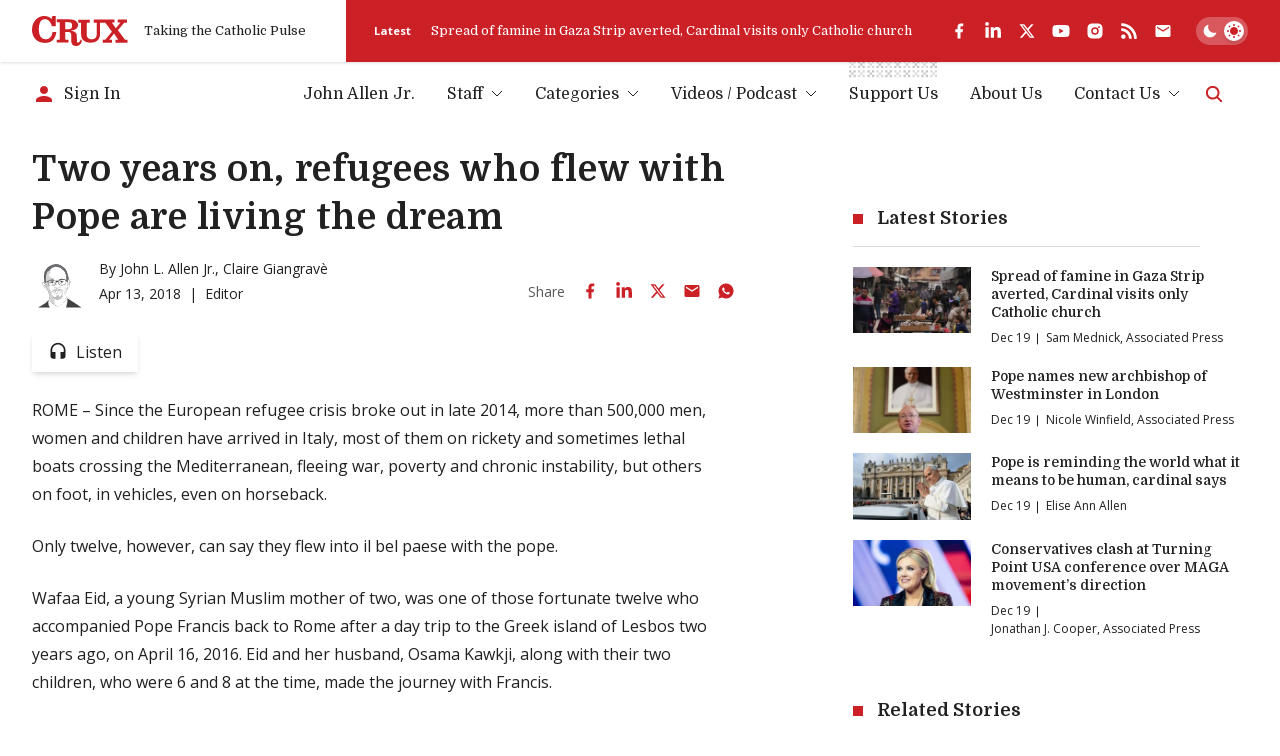

--- FILE ---
content_type: text/html; charset=utf-8
request_url: https://www.google.com/recaptcha/api2/aframe
body_size: 265
content:
<!DOCTYPE HTML><html><head><meta http-equiv="content-type" content="text/html; charset=UTF-8"></head><body><script nonce="kpbSngbaAL7V-K9tBa4T3w">/** Anti-fraud and anti-abuse applications only. See google.com/recaptcha */ try{var clients={'sodar':'https://pagead2.googlesyndication.com/pagead/sodar?'};window.addEventListener("message",function(a){try{if(a.source===window.parent){var b=JSON.parse(a.data);var c=clients[b['id']];if(c){var d=document.createElement('img');d.src=c+b['params']+'&rc='+(localStorage.getItem("rc::a")?sessionStorage.getItem("rc::b"):"");window.document.body.appendChild(d);sessionStorage.setItem("rc::e",parseInt(sessionStorage.getItem("rc::e")||0)+1);localStorage.setItem("rc::h",'1766196461498');}}}catch(b){}});window.parent.postMessage("_grecaptcha_ready", "*");}catch(b){}</script></body></html>

--- FILE ---
content_type: text/x-component
request_url: https://cruxnow.com/author/sam-mednick?_rsc=yb0yr
body_size: -376
content:
0:{"b":"0XNU1-H7YFVvV4ThYFzil","f":[["children","author",["author",{"children":[["author","sam-mednick","d"],{"children":["__PAGE__",{}]}]}],null,[null,null],false]],"S":false}


--- FILE ---
content_type: text/x-component
request_url: https://cruxnow.com/author/jonathon-cooper?_rsc=yb0yr
body_size: -683
content:
0:{"b":"0XNU1-H7YFVvV4ThYFzil","f":[["children","author",["author",{"children":[["author","jonathon-cooper","d"],{"children":["__PAGE__",{}]}]}],null,[null,null],false]],"S":false}


--- FILE ---
content_type: text/x-component
request_url: https://cruxnow.com/author/sejal-govindarao?_rsc=yb0yr
body_size: -679
content:
0:{"b":"0XNU1-H7YFVvV4ThYFzil","f":[["children","author",["author",{"children":[["author","sejal-govindarao","d"],{"children":["__PAGE__",{}]}]}],null,[null,null],false]],"S":false}


--- FILE ---
content_type: image/svg+xml
request_url: https://cruxnow.com/images/authors/john-allen-small.svg
body_size: 13892
content:
<svg xmlns="http://www.w3.org/2000/svg" fill="none" viewBox="0 0 50 50"><path fill="#fff" d="M0 49.457s7.15-3.83 8.693-5.236a8.672 8.672 0 001.593-1.457s2.558-2.17 2.846-2.694c.288-.526-.322-6.1-1.084-7.507-.763-1.406-1.508-3.83-1.508-3.83s-.661.729-1.22.576c-.56-.152-2.864-1.796-4.101-6.167 0 0-.847-2.39.44-2.542a3.559 3.559 0 012.17.39s-.56-.881-.882-3.694c-.322-2.813 5.457-13.844 5.457-13.844L21.808.995l8.473 5.32 3.541 7.32.186 4.101v.271s.83-.423 1.017-.406c.187.017 1.254.017 1.542 1.931 0 0-.254 2.78-.66 3.983-.407 1.202-.407 3.185-1.255 3.795 0 0-.491.56-.88.373-.39-.186-.577-.864-.577-.864s-.305 3.677-.424 4.117c-.118.44-1.033 2.254-1.067 2.694-.034.441-.186 3.068-.186 3.068s.983.542 1.423 2.236l9.506 6.1 6.914 4.44L0 49.457z"/><path fill="#58595B" d="M27.959 19.295c-.12 0-.305.034-.356-.017-.237-.288.136-.118.17-.203 0-.017.017-.068 0-.068a.39.39 0 00-.136-.085.63.63 0 01-.186-.017 2.505 2.505 0 01-.356-.017.06.06 0 01-.034-.016l-.254.05.017.017c-.017.017-.034.034-.051.034l-.102.034c-.73.271-1.322.712-1.66 1.44-.052.102-.238.204-.085.306.152.101.61-.289.373.22-.017.034.05.118.084.118.237-.017.255.136.22.288-.033.204-.186.102-.305.136-.05.017-.084.152-.033.186.22.187.423.39.66.576.187.153.712.102.763.085.068-.034.356-.339.305-.39-.12-.152-.034-.423.153-.372.22.027.442.022.66-.017v-.119c-.203-.034-.305-.339-.593-.203a2.07 2.07 0 01.695-.288c.125-.034.245-.085.356-.153-.051-.085.152-.254.17-.406.033-.187.118-.44-.102-.61a.263.263 0 01.355-.034c.088.024.181.03.272.017-.034-.05-.034-.102-.085-.136a1.854 1.854 0 00-.915-.356zm-2.44 1.17l.034-.068.017.017-.051.05v.001zm2.779-.424c-.017.017-.187.068-.12-.102a.325.325 0 01.137-.136c.003.08-.002.16-.017.238zm2.694 9.828c-.05.27-.085.56-.135.83-.017.017-.017.05-.034.068l-.034-.017c0-.119-.034-.254.017-.34.186-.32-.068-1.389-.39-1.609a3.892 3.892 0 01-.474-.457v-.068c.05 0 .135-.034.152 0 .44.457 1 .83.898 1.593z" opacity=".33"/><path fill="#414042" d="M0 49.457s7.862-4.253 9.506-5.93a34.87 34.87 0 012.864-2.644s-1.05 2.61-.78 4.389c0 0 .898 3.456 1.847 4.134L0 49.456v.001zm33.382-9.421s.321 1.948.016 3.32l-1.355 6.101 15.454.068 1.864-.085S34.33 39.206 32.958 38.951l.424 1.085z"/><path fill="#58595B" d="M23.062 48.56s-3.575-1.61-3.982-2.729c-.406-1.119-.237-5.05-.237-5.05s-.407-1.847-1.017-2.745c-.61-.898-3.202-5.236-3.812-5.947-.61-.712-1.525-.882-1.034-3.237.492-2.355-.678-5.253-.678-6.676 0-1.424.17-3.948 1.254-4.22 1.085-.27 4.508.22 4.474.17-.034-.05.694-2-1.864-2.288-2.56-.288-4.203-2.338-3.864-3.677.34-1.338 1.949-1.203 1.932-1.898-.017-.694-1.34-5.66.83-6.37 0 0-5.591 1.524-5.54 2.592.05 1.067-1.932 10.472-1.983 12.302-.051 1.83-.288 1.948-.288 1.948s-1.847.44-1.847.627v.187s.186-.34.83-.017c.644.322 1.88 1.83 1.88 1.83s-.78.864-.728 1.22c.05.356.322 1.338.66 1.423 0 0-.134-1.71.543-1.694.678.017.915 4.168.915 4.168s-.508.746-.864.44c0 0 .915.526 1.339.187l.44-.339s1.932 4.39 2.22 5.897c.288 1.508.983 4.982.356 5.592-.627.61 5.15 7.32 10.065 8.303z" opacity=".26"/><g opacity=".72"><g fill="#58595B" opacity=".5"><path d="M20.266 21.396a.612.612 0 01-.067-.152c0 .102-.017.186-.017.288l.067-.017c0-.017.017-.085.017-.119zm0 0a.612.612 0 01-.067-.152c0 .102-.017.186-.017.288l.067-.017c0-.017.017-.085.017-.119zm9.574-3.084h-.068a1.84 1.84 0 00-.305.017l.39.034a.204.204 0 01-.017-.05v-.001zM20.182 1.64l.017.017c0-.017 0-.017-.017-.017zM32.5 17.397l.983.119c-.084.22.05.339.17.491.237.254.152.508 0 .762a.818.818 0 00-.068.187.93.93 0 01-.068-.203c-.017-.661-.34-1.068-.966-1.254-.017 0-.034-.068-.05-.102H32.5zm-7.337 19.317l-.084.136a1.12 1.12 0 01-.17-.22c-.017-.035.068-.153.102-.153.17-.034.119.102.152.237zm-1.796 3.61c-.05.068-.102.17-.118.153-.17-.017-.102-.17-.12-.271a.711.711 0 01.052-.187l.186.305zm2.254-19.893l.085-.17c.085.153.17.289.237.441a.128.128 0 01-.068.034c-.084-.085-.17-.203-.254-.305zm2.576-.814c-.102-.05-.254.068-.305-.118 0-.017.05-.085.085-.085.17.034.322.102.49.136l-.27.067zm-4.135 17.25a.202.202 0 00.017-.254c-.068-.118.034-.203.17-.135.05.033.033.17.016.237-.017.068-.068.101-.101.152h-.102zm-.085-.509c0 .17.05.356-.22.306-.017-.153-.05-.34.22-.306zm.423-1.998c.085-.085.018-.305.22-.305.035 0 .086.084.086.101a.29.29 0 01-.305.204H24.4zm-2.677-4.88c.085-.136.017-.272-.101-.424-.068.067-.187.135-.187.203-.017.17.085.254.288.22v.001zm1.153-.103c.203.204.27.322.373.356.034.017.135-.118.22-.186-.098-.08-.2-.153-.305-.22-.05-.034-.136.017-.288.05zm-.932.763a2.743 2.743 0 00-.203-.39c-.034-.05-.17-.033-.254-.05.017.05.034.135.067.152a.299.299 0 01.187.34c0 .05.085.1.152.152l.05-.204zm.576-.526l.034.238a1.45 1.45 0 00.17-.271c.016-.051-.07-.12-.12-.187l-.084.22zm1.17.543c.035.053.08.1.135.136.017.016.102-.068.102-.085a1.456 1.456 0 00-.136-.204l-.102.153zm1.1-.949c.036.053.082.1.136.136.017.017.102-.068.102-.085a1.47 1.47 0 00-.136-.203l-.101.152h-.001zm-1.948-.017c.05-.034.085-.084.136-.118l-.034-.068c-.085.034-.17.068-.238.102l.136.084zm-2.525.203c-.101-.118-.186.305-.237.068-.034-.136.187-.339.288-.508.068.05.204.101.22.169.017.153-.067.271-.27.271h-.001zm-1.17.086c-.17.236-.22.355-.304.406-.034.017-.153-.102-.238-.153.085-.101.17-.186.255-.27.034-.035.135 0 .288.016v.001zm5.1.185c-.17.238-.22.356-.304.407-.034.017-.152-.102-.237-.152.085-.102.17-.187.254-.272.097 0 .193.006.288.017zm-4.05.407a3.11 3.11 0 01.137-.423c.034-.051.152-.068.237-.102-.017.05 0 .136-.034.17a.291.291 0 00-.118.355c.017.051-.068.119-.12.17l-.101-.17zm-.642-.423v.237a.88.88 0 01-.204-.237c-.017-.051.05-.136.085-.204l.119.204zm-1.085.745a.967.967 0 01-.118.153c-.017.017-.12-.051-.12-.068.035-.085.069-.152.103-.22l.135.135zm-2.016.509a.95.95 0 01-.12.152c-.016.017-.117-.05-.117-.068.034-.084.068-.152.102-.22l.135.136zm2.71-1.61l-.151-.102.017-.067.254.05-.12.119z" opacity=".5"/><path d="M23.96 29.666l-.203.135-.186-.1c.034-.035.05-.069.084-.103.034-.034.034-.034.051-.034.04.003.082.015.12.034a.446.446 0 01.134.068zm.83-.085l-.389.305a.366.366 0 01-.05-.119.394.394 0 01.44-.186h-.001zm-.22-.813l-.39.305a.367.367 0 01-.05-.12.422.422 0 01.44-.185zm-.135.593l-.102.034-.085.034-.152-.119c.034-.034.085-.102.085-.085.07.034.139.073.203.12l.05.016h.001zm-.661-.254l-.136.152-.118-.118-.017-.017c.034-.034.085-.05.119-.085l.017-.017.135.085zm-4.406.745c.085-.136.017-.27-.101-.424-.068.068-.187.136-.187.204-.017.17.085.254.288.22zm1.17-.102c.203.203.271.322.373.356.034.017.135-.119.22-.186-.098-.08-.2-.153-.305-.22-.05-.035-.136.016-.288.05zm-.933.763a2.733 2.733 0 00-.203-.39c-.034-.05-.17-.034-.254-.05.017.05.034.135.067.152a.299.299 0 01.187.34c0 .05.101.1.152.151l.051-.203zm.56-.526l.033.238c.067-.084.124-.175.17-.272.017-.05-.068-.118-.119-.186l-.084.22zm.322-.423c.051-.05.102-.085.136-.119a.088.088 0 00-.034-.068c-.085.035-.17.068-.237.102l.135.085zm-1.61.678c.051-.034.085-.085.136-.119l-.034-.068c-.085.034-.17.068-.237.102l.135.085zm-.915-.475c-.102-.119-.186.305-.237.068-.034-.136.186-.339.288-.508.068.05.203.101.22.17.017.151-.068.253-.271.27zm-1.169.085c-.17.237-.22.356-.305.407-.034.016-.153-.102-.238-.153.085-.102.17-.186.254-.27.051-.035.153 0 .288.016h.001zm1.05.593a3.11 3.11 0 01.136-.423c.034-.068.152-.068.237-.102-.017.05 0 .135-.034.17a.292.292 0 00-.118.355c.017.051-.068.12-.12.17-.033-.05-.067-.119-.1-.17h-.001zm7.473-.627c.152-.254.186-.373.27-.44.035-.035.17.084.255.118-.07.103-.15.2-.237.288-.034.05-.136.034-.288.034zm-.424-.135l-.017-.238c.092.06.171.134.237.22.018.034-.033.136-.067.204l-.153-.186zm.424.321c.06.022.117.05.17.085l-.018.068a1.28 1.28 0 01-.254-.034l.102-.119zm1.593-.219c.057.025.115.052.17.084l-.018.068a1.28 1.28 0 01-.254-.034l.102-.118zm-2.356-.594c.06.022.117.05.17.085 0 .034 0 .05-.017.068a1.294 1.294 0 01-.254-.034l.101-.119z" opacity=".5"/><path d="M25.062 29.462c-.068.153 0 .272.152.407.068-.068.17-.152.17-.22-.017-.152-.136-.237-.322-.187zm1.406-.034c.12.12.153-.321.238-.084.05.135-.153.356-.238.525-.084-.05-.22-.085-.237-.152-.034-.153.034-.272.237-.289zm.052-.694a2.13 2.13 0 01-.102.44c-.034.068-.153.085-.238.119a.519.519 0 01.017-.17.29.29 0 00.085-.372c-.017-.051.068-.119.102-.187.05.051.094.109.135.17zm-9.32 1.287v.237a.878.878 0 01-.204-.237c-.017-.05.05-.135.085-.203l.118.203zm-.39-.355l-.153-.102.017-.068.254.051-.12.119h.002zm4.812.372l-.203.136-.187-.102c.034-.034.05-.068.085-.101.034-.035.034-.035.05-.035.09.02.176.055.255.102zm.813-.085l-.372.305a.369.369 0 01-.051-.118.373.373 0 01.423-.187zm1.255-.101l-.39.305a.364.364 0 01-.051-.119.388.388 0 01.44-.186zm-1.61-.119l-.102.034-.085.034-.152-.118c.034-.034.084-.102.084-.085.072.034.14.073.204.119l.05.017v-.001zm-.645-.254l-.135.152-.12-.118-.016-.017a.722.722 0 01.119-.085l.017-.017.135.085zm-.525-.813l-.135.152-.12-.118-.016-.017a.702.702 0 01.119-.085l.017-.017.135.085zm2.932 1.491c0 .034-.05.068-.085.136-.05-.068-.085-.102-.085-.136 0-.034.05-.068.085-.102.034.051.085.068.085.102zm-5-9.133a.95.95 0 01-.118-.152c0-.017.085-.102.102-.085.06.046.117.098.17.152l-.153.085z" opacity=".5"/></g></g><path fill="#58595B" d="M12.336 22.447c.044.312.33.533.644.492a.506.506 0 00.322-.17c.932-.949 2.508-2.304 3.71-2.084.577.102 1.102.204 1.56.271a.585.585 0 00.66-.457.573.573 0 00-.17-.509c-.863-.847-2.083-1.745-3.066-1.423-1.338.424-2.965 1.457-3.61 1.898a.583.583 0 00-.253.542l.203 1.44zm6.236-.271s-1.915 1.254-2.813 1.288c-.898.033.475.593 1.22.559.746-.034 2.1-1.085 2.1-1.44 0-.356-.507-.407-.507-.407z" opacity=".33"/><path fill="#A7A9AC" d="M32.212 9.332c.187-.271-.101-.17-.152-.254a1.148 1.148 0 00-.186-.22c.117.035.235.064.355.084.153.034.305.034.44.068.018-.22-.202-.153-.27-.254a.68.68 0 01-.068-.17h.136l.1.051a.5.5 0 00-.067-.136c-.22-.254-.643-.508-.61-.745.068-.898-.762-1.22-1.084-1.864-.475-.932-1.61-1.068-2.305-1.745-.423-.407-.898-.966-1.406-1-.881-.085-1.39-.593-1.931-1.119a1.642 1.642 0 00-.221-.135c-.017.085-.017.186-.034.271v.119l-.101-.05c-.153-.17-.085-.408-.17-.577a.508.508 0 00-.542-.254c.118.135.237.254.339.39a.182.182 0 010 .186c-.051.135-.17.135-.288.101-.017 0 0-.067-.017-.101l-.153-.204c-.271.34-.56-.135-.847 0-.136.068-.186-.05-.237-.203-.17-.525-.288.017-.424.017-.34 0-.407-.491-.813-.508-.356-.017-.73-.153-1.102-.034-.644-.22-1.27 0-1.847.152-.34.102-.728.085-1.033.22-.851.39-1.678.832-2.474 1.322-1.237.763-2.118 2-3.423 2.677-.356.187-.61.746-.813 1.051-.577.847-.83 1.406-1.424 2.237-.593.83-.61 1.474-1.034 2.389-.135.288-.118.729-.22 1.034-.152.423.627 3.355.542 3.778l.407-3.389a5.06 5.06 0 01.508-1.728l.288-.593a3.81 3.81 0 011.593-1.678c.61-.339 2.39-1 2.22-1.27-.085-.136-.237-.255-.186-.424.034-.136.44-.373.44-.424a1.53 1.53 0 01-.017-.27c.05.016.102.05.153.067.118.034.27-.068.254-.17 0-.033.068-.084.085-.135.085-.203.152-.542.322-.475.068.034.373-.067.339-.135-.034-.102-.017.05.135-.085.102-.101.204-.373.373-.22.085.068.39.22.322.152-.085-.1-.17-.186-.12-.338a.103.103 0 01.103-.051c.17.203.203-.509.339-.17.186-.27-.203-.305-.322-.44-.017-.017.017-.068.034-.119.135.05.27.102.39.153.033.016.067.016.1.033.323-.254.696-.322.78-.474.085-.153.119.05.17.136.034-.034.068-.05.1-.085.036-.034.103-.034.103-.017.136.254.814-.068.932-.017.12.05.238.17.306 0 .033-.102-.068-.254-.12-.373-.016-.034-.118-.034-.186-.068-.101-.067-.101-.288-.033-.237.169.12.423.153.457.407.017.186.017.39.254.288.187-.085.458-.085.475-.39.017-.068.034-.135.05-.186.05.034.136.068.153.118.136.238.305.492.593.356.102-.05 1-.373 1.034.085.017-.017.474-.17.593-.085.247.117.51.204.78.254a2 2 0 00.338.017c.017 0 .763-.22 1.05.271.052.068.916.22.967.238.525.186 2.05 2 2.507 2.253.558.426 1.09.883 1.593 1.373.288.322.492.712.797 1.05.423.458.694 1.068 1.017 1.627.169.288.169 1.186.39 1.136.169-.034.389-1.865.338-2-.05-.136.119-.458.186-.542zM13.488 7.485c-.05 0-.118-.068-.17-.102.018.39.018.39-.17.305a.318.318 0 01-.134-.119.297.297 0 01.288-.203.17.17 0 01.17-.135c.027 0 .05.013.067.033.153.12.153.22-.05.22l-.001.001zm5.83-4.61l-.204-.203a.59.59 0 01.119-.17c.062.082.118.167.17.255.016.034-.052.085-.086.12v-.002zm.542.204a.23.23 0 01-.204-.254c0-.085.034-.17.068-.39a5.2 5.2 0 01.237.542.306.306 0 01-.101.102zm.932-1.915c0 .068-.102.136-.153.22l-.05-.304c.067.017.203-.051.203.084zm-.187 1.864a.206.206 0 01.034-.05c.102.067.186.135.288.203a.277.277 0 01-.322-.153zm11.15 5.541a.307.307 0 00-.271-.339.425.425 0 01-.254-.17c-.051-.067 0-.169.118-.084.034.017.068.12.068.12.22-.103.305.1.44.185.356.203.034.39 0 .576-.186-.034-.084-.186-.101-.288z" opacity=".52"/><path fill="#A7A9AC" d="M32.11 10.23c.22-.017.34.135.459.27-.034.018-.068.052-.085.052-.203-.085-.407-.17-.593-.254l.22-.068zm.594-.407c-.12-.017-.237.017-.22-.119 0-.034.084-.102.1-.085l.204.153-.084.05v.001zM16.59 4.231c.152-.05.237.068.304.17.017.017-.05.102-.05.085a.288.288 0 01-.255-.255z"/><g fill="#414042" opacity=".84"><path d="M27.519 19.312c.288.068.457.373.508.66a.93.93 0 01-.271.797 1.255 1.255 0 01-.864.271c-.305 0-.661-.1-.797-.372a.971.971 0 01-.05-.44c.005-.22.076-.433.203-.61.166-.149.373-.24.593-.272.224-.038.45-.048.678-.034z" opacity=".84"/><path d="M27.45 19.346c.357.085.543.542.492.881a.886.886 0 01-.83.763c-.34.034-.83-.017-.966-.407a1.19 1.19 0 01.017-.644.688.688 0 01.39-.474c.13-.05.268-.083.407-.102a2.37 2.37 0 01.49-.017c.069.017.22-.05.12-.068a1.458 1.458 0 00-.543 0 1.924 1.924 0 00-.423.102.814.814 0 00-.526.39 1.426 1.426 0 00-.135.695c.034.49.542.643.949.627.457-.017.949-.187 1.135-.627.186-.407.034-1.068-.457-1.187a.28.28 0 00-.12.017c0 .017-.033.051 0 .051z" opacity=".84"/></g><path fill="#414042" d="M26.841 19.396c-.1.01-.19.06-.254.136a.696.696 0 00-.034.915s.407.56.881.322c.474-.237.763-.745.644-1.152-.068-.34-.915-.254-1.237-.22v-.001zm-10.913.865a.36.36 0 00-.254.119.696.696 0 00-.034.915s.661.542 1.153.305c.491-.237.406-.746.305-1.152-.102-.34-.864-.22-1.17-.187z"/><path fill="#58595B" d="M9.303 21.312c-.915 0-1.66-.34-1.932-1.204-.305-.948-.254-1.626-.356-2.524-.44-3.762-.22-7.642 1.78-10.862 2-3.22 4.795-4.71 8.37-5.965C18.656.232 20.232.334 21.808.25c2.813-.135 8.473 4.338 9.913 6.778 1.508 2.525 2.118 5.473 2.694 8.354.12.481.17.978.153 1.474-.068.46-.205.905-.407 1.322l-1.203 2.914a89.887 89.887 0 00-.83-7.405c-.255-1.61-.56-3.253-1.237-4.727-.678-1.474-5.846-6.643-9.642-6.37-2.525.168-5.016.693-7.27 1.83-1.287.642-2.54 1.44-3.354 2.625-1 1.44-1.22 3.237-1.424 4.982-.356 3.084-.712 6.27.102 9.286z"/><path fill="#58595B" d="M9.303 21.26c-.443.017-.88-.1-1.254-.338-.407-.271-.576-.695-.695-1.135-.118-.495-.186-1-.203-1.508-.034-.526-.102-1.051-.153-1.576-.186-2.101-.135-4.27.373-6.32a12.314 12.314 0 012.78-5.355 13.432 13.432 0 014.286-3.101c.83-.39 1.695-.746 2.559-1.05 1.118-.408 2.27-.492 3.44-.526.796-.017 1.593-.119 2.372.068a8.312 8.312 0 011.864.728 21.143 21.143 0 013.982 2.711c1.034.882 2.101 1.847 2.847 3 1.152 1.728 1.762 3.83 2.236 5.829.255 1.084.526 2.186.695 3.287a3.4 3.4 0 01-.22 1.83c-.203.542-.44 1.085-.661 1.61l-.678 1.643.17-.016a88.277 88.277 0 00-.678-6.338c-.271-1.932-.56-3.931-1.373-5.744-.355-.78-1-1.44-1.592-2.05a20.57 20.57 0 00-2.932-2.491c-1.084-.746-2.27-1.424-3.541-1.763a5.04 5.04 0 00-1.661-.186c-.939.05-1.874.17-2.796.356a16.682 16.682 0 00-5.338 1.931 9.132 9.132 0 00-2 1.509 6.082 6.082 0 00-1.32 2.169c-.287.835-.48 1.697-.577 2.575-.133.969-.24 1.94-.322 2.915-.186 1.965-.288 3.965 0 5.93.085.492.187 1 .305 1.475.017.084.187.034.17-.051-.509-1.915-.56-3.915-.441-5.88.068-.983.17-1.949.271-2.932.102-.88.187-1.762.373-2.626a7.887 7.887 0 01.881-2.457 6.367 6.367 0 011.813-1.932c1.491-1.067 3.237-1.779 5.016-2.237a20.013 20.013 0 012.813-.508c.711-.085 1.423-.17 2.135-.05 1.254.203 2.44.796 3.49 1.474a19.42 19.42 0 013.084 2.457c.661.643 1.339 1.321 1.83 2.118.373.61.577 1.321.763 2 .256.93.454 1.875.593 2.829a81.44 81.44 0 01.746 6.066c.05.509.084 1 .118 1.508 0 .068.153.034.17-.017l.728-1.762c.238-.576.492-1.135.695-1.711a3.548 3.548 0 00.152-1.678c-.084-.56-.22-1.118-.338-1.677-.458-2.203-1-4.423-2.034-6.456a8.835 8.835 0 00-1.203-1.847 16.737 16.737 0 00-1.525-1.576 23.125 23.125 0 00-4.05-2.949C24.367.808 23.08.165 21.774.215c-1.186.051-2.389.017-3.558.22-1.017.187-2.017.594-2.966 1-1.643.695-3.219 1.593-4.54 2.813a12.379 12.379 0 00-3.203 5.016c-.695 2.067-.865 4.27-.763 6.439.051 1.05.17 2.101.271 3.152.085.88.254 1.88 1.136 2.304.357.158.745.232 1.135.22.102.017.135-.118.017-.118v-.001z"/><path fill="#414042" d="M19.487 25.378a1.11 1.11 0 00-.814.526c-.186.288-.338.712-.203 1.067.288.746 1.322.526 1.864.95.05.033.203-.035.136-.102a2.218 2.218 0 00-.915-.34c-.289-.067-.61-.152-.814-.39-.237-.287-.152-.71.017-1.016a.962.962 0 01.712-.559c.101-.017.135-.136.017-.136z"/><path fill="#414042" d="M19.927 27.107a1.534 1.534 0 011.542.39c.305.304.61.677 1.068.694.406.034.643-.22.83-.542.305-.525.763-1.085 1.44-1.017.05 0 .204-.068.102-.085a1.528 1.528 0 00-1.186.424c-.181.185-.34.388-.475.61-.05.1-.106.197-.17.288a.556.556 0 01-.626.17c-.491-.17-.763-.695-1.22-.95a1.743 1.743 0 00-1.305-.1c-.101.067-.084.135 0 .117v.001zm5.05.017c.505.007.94-.35 1.034-.848.1-.542-.238-1.067-.661-1.372-.051-.034-.204.034-.136.102.373.27.678.711.644 1.186-.034.424-.373.864-.813.847-.085 0-.187.102-.068.085z"/><path fill="#414042" d="M23.638 18.65c-.152-.22-.034-.457.119-.677.17-.2.384-.356.627-.457 1.813-.882 4.05-1.034 5.812-.051.339.186.695.508.61.898-1.576-.56-3.203-.763-4.762-.17a7.435 7.435 0 01-2.406.458v-.001zm-5.252.052a1.38 1.38 0 00-.73-.813 2.977 2.977 0 00-1.1-.254 7.802 7.802 0 00-5.321 1.559c.068.152.288.135.457.084 1.61-.39 3.288-.83 4.948-.491.527.098 1.07.088 1.593-.034" opacity=".9"/><path fill="#414042" d="M24.69 20.905c.39-.186.694-.508 1-.796a2.53 2.53 0 011.39-.695c.981-.136 1.506.796 2.371 1.067.101.034.288-.118.152-.152-.458-.153-.813-.492-1.203-.746a1.746 1.746 0 00-1.288-.322 2.705 2.705 0 00-1.355.576c-.407.305-.712.746-1.17.966-.169.034-.034.153.102.102z"/><path fill="#fff" d="M27.383 19.77a.481.481 0 01-.084.338c-.034.051-.085.085-.102.153a.134.134 0 00.22.084.517.517 0 00.136-.27.347.347 0 000-.255c-.034-.084-.136-.135-.204-.067"/><path fill="#414042" d="M24.418 20.532a3.558 3.558 0 014.609-1.254c.034.017.203-.05.136-.068a3.886 3.886 0 00-4.898 1.34c-.034.033.136.016.153-.018zm-10.472 1.254c.678-.44 1.186-1.254 2.016-1.457.475-.119.864.101 1.254.305l1.288.643c.102.051.288-.1.136-.169l-1.44-.729c-.407-.203-.78-.338-1.238-.254-.915.187-1.44 1.05-2.186 1.525-.135.102.068.187.17.136z"/><g fill="#414042" opacity=".84"><path d="M16.37 20.227a.653.653 0 01.643.474c.034.098.05.202.05.305a.744.744 0 01-.355.695c-.16.071-.334.1-.508.085a1.452 1.452 0 01-.475-.068.58.58 0 01-.356-.305.97.97 0 01-.067-.373.858.858 0 01.17-.61c.169-.186.44-.203.694-.203h.203z" opacity=".84"/><path d="M16.335 20.278a.676.676 0 01.424.17c.122.116.2.272.22.44.05.322-.05.728-.39.813-.195.04-.395.045-.592.017a.713.713 0 01-.475-.237 1.047 1.047 0 01.017-1c.17-.237.525-.203.796-.203.034 0 .102 0 .119-.051s-.017-.068-.05-.068c-.306 0-.662-.017-.916.186a.706.706 0 00-.254.509c-.037.205-.014.417.068.61.107.17.278.285.474.322.227.052.463.064.695.034a.724.724 0 00.508-.271.846.846 0 00.17-.526.933.933 0 00-.204-.627.766.766 0 00-.56-.237c-.033 0-.1.017-.117.05-.017.035.034.069.067.069z" opacity=".84"/></g><path fill="#fff" d="M16.707 20.753a1.16 1.16 0 01-.406.406c-.068.034-.153.085-.136.153a.483.483 0 00.407.034.359.359 0 00.186-.305 1.328 1.328 0 00-.05-.373"/><path fill="#414042" d="M13.912 21.092a2.86 2.86 0 011.88-1.085c.086-.017.153-.101.018-.084a3.14 3.14 0 00-2.067 1.169c-.034.068.152.05.17 0h-.001zm4.575 1.118c-.085.542-.627.796-1.101.932a8.487 8.487 0 01-1.593.305c-.034 0-.187.085-.068.068.627-.07 1.245-.2 1.847-.39.474-.152 1-.424 1.084-.966 0-.017-.17 0-.17.051zm6.049-.305c.17.224.39.403.644.525.29.154.599.273.915.356.567.184 1.176.19 1.746.017.118-.034 0-.085-.068-.068-.576.187-1.203.085-1.762-.101-.458-.17-1.034-.373-1.305-.797-.034-.034-.203.017-.17.068zm-7.794 9.658l.118-.017v-.017l-.101.068c.068-.017.17.085.237.119l.254.152.56.305c.345.185.703.347 1.067.491.739.29 1.515.473 2.304.543 1.66.135 3.203-.475 4.71-1.119.747-.322 1.509-.678 2.035-1.304.067-.085-.102-.102-.136-.051-.491.576-1.152.915-1.83 1.203-.737.337-1.496.627-2.27.864a6.9 6.9 0 01-2.424.288 8.063 8.063 0 01-2.27-.542c-.407-.17-.814-.356-1.203-.56a6.33 6.33 0 01-.577-.338c-.118-.085-.254-.22-.406-.187a.138.138 0 00-.102.068.057.057 0 00.024.078.048.048 0 00.027.007.124.124 0 00.135-.017l.017-.017c.05-.05-.118-.068-.17-.017z"/><path fill="#414042" d="M17.47 32.716c.695.39 1.373.796 2.068 1.186a3.921 3.921 0 001.931.542c1.237.017 2.576-.153 3.644-.78.66-.372 1.135-.93 1.558-1.542.034-.05-.135-.033-.152 0a5.373 5.373 0 01-1.27 1.356c-.51.334-1.08.564-1.678.678a9.35 9.35 0 01-1.83.186 4.022 4.022 0 01-1.102-.118 4.559 4.559 0 01-.932-.407c-.695-.373-1.372-.78-2.067-1.186-.05-.034-.204.05-.17.085zm.356-1.322c1.474-.44 3.016-.136 4.508-.17a8.91 8.91 0 002.1-.338 8.508 8.508 0 012.44-.238c.07 0 .187-.084.07-.084a8.77 8.77 0 00-2.306.203c-.407.102-.796.22-1.203.288a6.954 6.954 0 01-1.186.102c-1.49.017-3-.255-4.44.186-.1 0-.085.085.017.05v.001z"/><path fill="#414042" d="M19.402 30.936c.448-.12.909-.183 1.373-.186.474 0 .915.135 1.372.135a3.701 3.701 0 001.136-.22c.454-.123.92-.198 1.39-.22.1 0 .135-.136.016-.119-.435.02-.866.082-1.288.187-.474.118-.932.288-1.44.237a8.227 8.227 0 00-1.288-.119c-.446.012-.89.075-1.321.187-.085.034-.051.152.05.118zm-3.812 4.389c.81.888 1.546 1.84 2.202 2.846.305.485.67.929 1.085 1.322.405.344.87.609 1.372.78a5.798 5.798 0 007.402-3.532c0-.003 0-.007.003-.01.034-.118.085-.237.119-.356.017-.068-.153-.033-.17.017a5.572 5.572 0 01-6.846 3.898c-.101-.034-.22-.068-.322-.102a4.015 4.015 0 01-1.457-.83 6.255 6.255 0 01-.95-1.153 26.006 26.006 0 00-2.286-2.965c-.034-.034-.204.034-.153.085zm-2.711-6.455c-.204.423-.373.897-.29 1.372.086.474.459.847.747 1.186.627.745 1.305 1.474 1.678 2.372.017.05.186 0 .169-.05a1.486 1.486 0 00-.152-.373c-.034-.051-.187 0-.17.05.068.117.119.242.153.373l.169-.05c-.356-.848-.966-1.543-1.542-2.238-.305-.355-.695-.745-.83-1.203-.153-.508.034-1.033.254-1.49.017-.035-.153-.018-.186.05v.001zm2.1.202c-.44.407-.982.966-.796 1.644.116.31.295.593.526.83.255.317.472.664.643 1.034.034.05.187 0 .17-.05a4.38 4.38 0 00-.508-.865c-.204-.271-.458-.525-.593-.847-.306-.695.237-1.271.694-1.712.068-.085-.101-.085-.135-.034zm14.81-.796c.444.103.82.395 1.034.796.22.475.102 1-.05 1.474-.323 1.034-.678 2.05-1.017 3.084-.017.068.152.051.169-.017l.576-1.728c.186-.542.39-1.101.525-1.66.119-.458.136-.966-.135-1.373a1.753 1.753 0 00-1-.695c-.085-.017-.22.085-.101.119z"/><path fill="#414042" d="M31.043 26.836c.644.695 1.237 1.423 1.152 2.44-.064.5-.19.988-.372 1.457-.187.508-.373 1-.56 1.491-.017.034.153.017.17-.034.203-.525.406-1.05.593-1.575.186-.461.305-.946.356-1.44.084-1-.509-1.73-1.153-2.407-.05-.034-.22.034-.186.068zM9.438 22.464c.22 2.338.458 4.71 1.237 6.93.39 1.119.932 2.152 1.322 3.254.383 1.125.668 2.282.847 3.456.22 1.288.56 2.678.22 3.966-.016.05.153.034.17-.017.288-1.136.051-2.305-.118-3.423a25.051 25.051 0 00-.763-3.525c-.356-1.135-.915-2.202-1.339-3.304a17.796 17.796 0 01-.898-3.355c-.237-1.339-.373-2.677-.508-4.016-.017-.068-.186-.034-.17.034z"/><path fill="#414042" d="M32.822 21.43c.34 2.495.39 5.018.153 7.524a20.786 20.786 0 01-.237 1.796 7.177 7.177 0 01-.61 1.66 6.683 6.683 0 00-.543 1.61 14.499 14.499 0 00-.152 1.712c-.037 1.408.02 2.818.17 4.22 0 .033.169 0 .169-.052a30.985 30.985 0 01-.187-3.761c.017-1.22.085-2.44.593-3.559a9.077 9.077 0 00.627-1.576 10.8 10.8 0 00.272-1.779c.123-1.21.18-2.427.169-3.643a35.145 35.145 0 00-.305-4.22c.034-.033-.136.018-.12.068zm1.695-3.626c.339-.305.847-.203 1.186.051.274.238.474.55.576.898.254.746.22 1.576.085 2.356-.136.847-.407 1.66-.576 2.49-.17.83-.271 1.661-.576 2.44-.153.425-.358.83-.61 1.204-.17.237-.424.508-.73.39a.457.457 0 01-.321-.373c0-.034-.17 0-.17.05.017.323.356.458.645.424.325-.063.608-.26.779-.542.576-.847.847-1.847 1.017-2.847.186-1.034.49-2.05.694-3.084.17-.932.255-2.016-.203-2.897a1.383 1.383 0 00-1-.78 1.24 1.24 0 00-.966.254c-.017.017.136 0 .17-.034z"/><path fill="#414042" d="M33.4 22.227c.49-.085.761.474.812.864.02.111.03.225.034.339a1.74 1.74 0 00.017.305c.034.17.237.152.356.118.342-.105.616-.36.745-.694a1.211 1.211 0 00-.085-1 3.055 3.055 0 00-.932-.932c-.05-.034-.203.034-.135.101.525.407 1.237.983 1.016 1.746a1.036 1.036 0 01-.254.44c-.084.085-.406.356-.525.22-.05-.067-.017-.22-.034-.304a1.84 1.84 0 00-.017-.305 1.523 1.523 0 00-.152-.543.832.832 0 00-.88-.474c-.103.034-.069.136.033.119zm1.27-2.559c.05-.374.254-.71.56-.932a.417.417 0 01.456-.085.452.452 0 01.17.255c.054.21.083.427.084.644-.003.459-.03.916-.084 1.372l-.136 1.424.17-.034a3.485 3.485 0 00-.916-1.932c-.033-.034-.203.017-.152.068.488.525.801 1.188.898 1.898 0 .05.17.016.17-.034.05-.61.118-1.22.17-1.83.05-.543.135-1.119-.05-1.644-.137-.407-.56-.339-.849-.153-.354.23-.595.6-.66 1.017-.018.05.151.017.17-.034zM7.422 20.752a5.51 5.51 0 00-1.576-.22c-.356 0-.678.119-.847.457-.22.424-.17.983-.068 1.424.12.533.292 1.055.51 1.559.66 1.728 1.405 3.541 2.845 4.778.356.305.78.644 1.271.593a.903.903 0 00.508-.203.455.455 0 00.153-.204c.017-.101-.119-.253-.17-.355-.033-.051-.186 0-.169.05l.153.255c.05.17-.119.288-.238.339a.89.89 0 01-.745-.102 4.756 4.756 0 01-.966-.78 8.082 8.082 0 01-1.339-1.88 19.113 19.113 0 01-.932-2.085c-.305-.78-.678-1.576-.745-2.423-.034-.474 0-1.186.56-1.321.282-.041.57-.03.846.033.287.03.571.087.847.17.034 0 .187-.068.102-.085z"/><path fill="#414042" d="M8.862 24.108c-.406.084-.56.508-.576.864-.034.525.153 1.034.339 1.508l.102-.085c-.34.051-.627-.17-.848-.423a1.964 1.964 0 01-.491-.78c-.068-.288.136-.66.288-.915.153-.254.407-.56.763-.56.1 0 .135-.134.017-.134a1.09 1.09 0 00-.83.508 3.283 3.283 0 00-.29.525.931.931 0 00-.117.525c.033.356.338.695.576.95.237.253.559.474.949.423.033 0 .118-.034.1-.085a4.408 4.408 0 01-.338-1.254c-.017-.322.034-.881.44-.966.052 0 .018-.118-.084-.101zm-.644-1.238a14.576 14.576 0 00-1.626-1.457 1.078 1.078 0 00-.78-.271.558.558 0 00-.491.424c-.017.067.17.034.17-.017.05-.322.389-.356.626-.238.25.13.478.295.678.492.439.36.857.745 1.254 1.152.05.034.203-.034.17-.084l-.001-.001zm4.712 17.861c.32.83.847 1.542 1.423 2.22a18.327 18.327 0 001.813 1.813 18.655 18.655 0 006.829 3.83c.067.016.203-.068.1-.102a19.12 19.12 0 01-8.336-5.338c-.678-.746-1.321-1.525-1.677-2.474-.017-.05-.187 0-.153.051z"/><path fill="#414042" d="M23.028 48.644a37.522 37.522 0 007.168-5.677 38.87 38.87 0 001.796-1.948c.034-.051-.135-.035-.152 0a37.352 37.352 0 01-6.71 6.15c-.717.505-1.452.986-2.203 1.44-.102.052.05.052.101.035zM12.302 40.9a8.326 8.326 0 00.83 8.422c.034.034.187-.034.17-.051a8.22 8.22 0 01-.83-8.405c0-.017-.153-.017-.17.034z"/><path fill="#414042" d="M31.857 37.003a9.096 9.096 0 011.542 4.693 12.55 12.55 0 01-.237 2.644c-.153.83-.322 1.644-.509 2.457-.203.898-.44 1.78-.695 2.66-.033.102.136.102.17.017.468-1.59.852-3.2 1.152-4.83.186-.903.288-1.822.305-2.744a9.276 9.276 0 00-.373-2.457 8.943 8.943 0 00-1.186-2.508c-.05-.085-.22-.017-.17.068h.001zm-8.422-9.54s.695-.983 1.407-.898c.474.05-.322.305-.695.44a2.536 2.536 0 00-.712.458zm-3.49-.44s1.474-.069 2.033.813c-.333-.15-.672-.286-1.017-.407-.237-.068-1.542.034-1.017-.407zm-8.744-7.15H9.032l.085.39 1.982.083.102-.474zm21.062-1.906l.51-.34.066.56-.576.44v-.66z"/><path fill="#6D6E71" d="M32.23 8.925c.186-.272-.102-.17-.153-.255a1.157 1.157 0 00-.186-.22c.117.036.235.064.355.085.153.034.305.034.441.068.017-.22-.203-.153-.27-.255a.673.673 0 01-.069-.17h.136l.101.052a.515.515 0 00-.067-.136c-.22-.254-.644-.508-.61-.745.067-.898-.763-1.22-1.085-1.864-.474-.932-1.61-1.068-2.304-1.746-.424-.406-.898-.966-1.407-1-.88-.084-1.39-.592-1.93-1.118a1.663 1.663 0 00-.22-.135c-.019.084-.019.186-.036.27v.12l-.1-.05c-.154-.17-.086-.408-.17-.578a.523.523 0 00-.543-.254c.118.136.237.254.34.39a.184.184 0 010 .186c-.052.136-.17.136-.289.102-.017 0 0-.068-.017-.102l-.153-.203c-.27.34-.559-.135-.847 0-.135.068-.186-.05-.237-.203-.17-.526-.288.017-.424.017-.339 0-.407-.492-.813-.509-.356-.017-.729-.152-1.102-.034-.644-.22-1.27 0-1.847.153-.338.102-.728.085-1.033.22-.848.404-1.674.85-2.474 1.34-1.237.761-2.118 2-3.423 2.676-.356.187-.61.746-.813 1.05-.576.848-.83 1.407-1.424 2.237-.593.83-.61 1.475-1.033 2.39-.136.288-.119.728-.22 1.033-.153.424.626 3.355.542 3.78l.406-3.39a5.06 5.06 0 01.51-1.728l.287-.593a3.864 3.864 0 011.575-1.678c.61-.339 1.254-.712 1.254-.695.255.322.458.17.712-.034.22-.152.424-.27.237-.542-.084-.135-.237-.254-.186-.423a.273.273 0 01.322-.204.598.598 0 00.186-.05.522.522 0 01-.067-.17c-.014-.09-.02-.18-.017-.27.05.016.101.05.152.067l.356.101a1.247 1.247 0 01-.085-.27c0-.035.068-.086.085-.136.085-.204.186-.356.423-.153.018-.017.018-.05.034-.085.034-.338.22-.186.39-.118l.204.085a.984.984 0 00-.085-.204c-.034-.1-.322-.085-.17-.22a.412.412 0 01.526.034c.113.054.232.095.355.118a1.783 1.783 0 00-.169-.203c-.085-.102-.17-.186-.119-.339a.103.103 0 01.102-.05c.17.203.508-.153.627.186.186-.27-.085-.305-.22-.424a4.246 4.246 0 01-.39-.373c-.017-.017.017-.067.034-.118.136.05.271.101.39.152.034.017.067.017.101.034.322-.254.407.085.576.22l.153.051c-.017-.05-.017-.135-.05-.152-.306-.254.016-.44.1-.593.085-.153.12.05.153.135.034-.034.068-.05.102-.085.034-.033.034-.05.05-.067l.052.05c.135.255.372-.27.508.068.102-.203.305-.135.424-.084.118.05.237.17.305 0 .034-.102-.068-.255-.119-.373-.017-.034-.119-.034-.17-.068-.1-.068-.1-.288-.033-.237.17.118.423.152.457.406.017.187.017.39.254.29.187-.086.458-.086.475-.39a2.69 2.69 0 01.05-.188c.051.034.136.068.153.12.136.236.305.49.593.355.102-.05.373-.203.288-.475a.87.87 0 00.153.272c.305-.102.576-.187.593.288.017-.017.034-.017.05-.034.068-.068.085-.356.238-.068.102.186.17-.068.305 0 .247.117.51.203.78.254.111.014.225.02.338.017.017 0 .034.085.034.136a1.26 1.26 0 01-.068.237 1.04 1.04 0 01.322-.05c.254-.018.475-.526.763-.05.05.066.254.032.356.083.152.085.355-.542.474.034 0 .05.085.101.136.118.525.187.78 1.085 1.22 1.39.408.308.833.598 1.27.864.304.15.562.376.746.66.186.323.61.458.83.713.29.322.492.711.797 1.05.424.458.695 1.068 1.017 1.627.17.288.17 1.186.39 1.135.17-.034.39-1.864.338-2-.05-.135.17-.474.22-.558h.001zM13.505 7.078c-.05 0-.118-.068-.17-.102.018.39.018.39-.169.305a.317.317 0 01-.135-.119.296.296 0 01.288-.203.17.17 0 01.17-.136.09.09 0 01.067.034c.153.12.153.22-.05.22v.001zm5.83-4.61l-.204-.203c.03-.063.07-.12.12-.17.061.082.117.167.17.255.015.017-.053.085-.087.12l.001-.002zm.542.204a.23.23 0 01-.204-.254c0-.085.034-.17.068-.39.09.176.168.357.237.542a.308.308 0 01-.1.102zM20.81.757c0 .068-.102.136-.153.22l-.05-.305c.067.017.203-.05.203.085zm-.187 1.864a.204.204 0 01.034-.05c.102.067.187.135.288.202a.277.277 0 01-.322-.152zm11.15 5.541a.307.307 0 00-.27-.339.426.426 0 01-.255-.17c-.05-.067 0-.169.118-.084.034.017.068.12.068.12.22-.103.305.1.44.185.357.203.034.39 0 .576-.186-.034-.084-.186-.1-.288z"/><path fill="#6D6E71" d="M32.145 9.823c.22-.017.339.135.457.27-.034.018-.068.052-.085.052-.203-.085-.406-.17-.593-.255l.22-.067zm.575-.407c-.118-.017-.236.017-.22-.119 0-.034.085-.101.102-.084l.203.152-.084.051h-.001z"/><path fill="#58595B" d="M20.876 18.567s-.186-.983-.525-2.407c-.34-1.423.339 4.948.27 6.355l-.39 2.44s1.543-1.339 1.594-2.152" opacity=".19"/><path fill="#58595B" d="M19.487 30.428s-.73.44-1.237.424c-.508-.017-1.813.372-1.813.372s-.373 1.085-.526.916c-.152-.17-.321-1.475-.033-1.644.288-.17 2.508-.915 2.558-1.102.05-.186 1.813-1.152 2.152-1.186.34-.034 1.458 1.034 1.729.95.27-.085 1.05-1.051 1.559-.984.508.068 2.643.797 3.202 1.034a8.78 8.78 0 011.525.915.354.354 0 01.136.271c-.068.915-.695 5.22-.898 5.779-.22.626-1.12 2.338-1.796 2.897-1.136.949-3.796 2.152-5.948.966a6.24 6.24 0 01-2.813-3.084s2.288 1.135 2.813.644c.525-.491.745-1.813.61-2.237 0 0 2.423.44 3.186.085 0 0-.102 1.931.61 2 .71.067 1.847-1.645 2.456-2.356.933-1.085 1.44-4.507 1.424-4.694-.017-.186-.525-.05-1.864-.203-1.372-.153-2.78.407-3.202.186-.424-.22-.95-.542-1.187-.491-.237.05-.95.762-2.643.542z" opacity=".4"/><path fill="#A7A9AC" d="M14.691 4.435a.179.179 0 01.102.119c0 .033-.068.084-.102.101-.034.017-.017-.237 0-.22zm.424.305c-.153-.102-.136-.255-.068-.289.044.09.068.188.068.288v.001zm7.287-1.508a.21.21 0 01.068-.136c.017-.017.101.034.118.051.017.017-.186.102-.186.085zm.168-.509c-.05.187-.203.204-.236.153a.781.781 0 01.237-.153h-.001zm-2.1.288c-.153-.101-.136-.254-.068-.288.034 0 .084.237.067.288h.001zm.813-.474c-.051-.187.068-.272.135-.255.034 0-.084.204-.135.255z"/><path fill="#fff" d="M20.318 2.52c-.153-.102-.136-.255-.068-.289.044.09.068.19.068.288v.001zm-.83.61c-.153-.102-.137-.254-.069-.288.034-.017.085.22.068.288zm-1.408.017c.103-.17.255-.135.272-.085.017.051-.22.102-.27.085h-.002z"/><path fill="#A7A9AC" d="M20.64 2.181c.05.022.087.066.1.119 0 .034-.067.084-.1.101-.035.017-.018-.22 0-.22z"/><path fill="#F1F2F2" d="M22.944 2.876c.05.022.088.066.101.119 0 .033-.068.084-.102.101-.033.017 0-.22 0-.22h.001zm-.729-.272a.242.242 0 01.102.034.705.705 0 01-.102.017c-.034 0-.017-.05 0-.05v-.001zm-4.592.56a.24.24 0 01.102.034.7.7 0 01-.102.017c-.034 0-.017-.05 0-.05v-.001z"/><path fill="#A7A9AC" d="M18.352 2.859a.168.168 0 01.084-.136c.017-.017.102.034.12.068.016.034-.204.085-.204.068zm-.458.084a.287.287 0 01-.22-.118c-.017-.034.084-.136.169-.17s.085.305.05.288z"/><path fill="#fff" d="M21.232 2.656c.05.022.088.066.102.118 0 .034-.068.085-.102.102-.034.017-.017-.237 0-.22zm-.136-.374c.016.038.02.078.017.12a.124.124 0 01-.017.084v-.204zm-.677-.016a.168.168 0 01-.068-.085c-.017-.034-.034-.05-.034-.085.027.06.061.117.102.17zm-1.66.847a.172.172 0 01-.035.152c-.017.017-.1 0-.135-.017-.034-.017.152-.152.17-.135z"/><path fill="#6D6E71" d="M31.586 11.382s1.118 6.795 1.1 7.76l.154 1.898s.1.644.643-.948c.543-1.593 1.187-2.644 1.187-3.305 0-.66-.593-3.812-.848-4.49-.254-.678-1.83-1.949-1.83-1.949l-.406 1.034z"/><path fill="#808285" d="M32.127 12.873c.085-.17.238-.152.272-.102.017.017-.204.102-.272.102zm.373-.457c.086-.17.238-.153.272-.102 0 .034-.22.12-.271.102H32.5zm-.491-.559c.17.068.17.237.118.271-.034 0-.118-.203-.118-.27z"/><path fill="#A7A9AC" d="M32.754 12.873a.225.225 0 01-.101.119c-.017.017-.102-.05-.102-.085 0-.034.22-.05.203-.034zm-.423-.78a.155.155 0 01.136.068c.017.017-.017.101-.051.119-.034.016-.102-.187-.085-.187zm-.695-4.643a.154.154 0 01.136.068c.017.017-.017.102-.05.119-.035.017-.102-.203-.086-.186V7.45zm1.238 4.982a.224.224 0 01-.102.12c-.017 0-.102-.052-.102-.086 0-.034.204-.067.204-.034zm-.696-.779a.402.402 0 01.085-.237c.034-.017.153.068.186.135.034.068-.27.136-.27.102h-.001zM31.5 9.569a.402.402 0 01.085-.238c.034-.017.153.068.187.136s-.271.135-.271.102H31.5z"/><path fill="#808285" d="M32.128 13.128a.225.225 0 01-.102.118c-.034 0-.102-.05-.102-.084s.204-.051.204-.034zm.864-.508c-.017.084.033.135-.034.152-.068.017-.153-.085-.153-.153 0-.068.204-.034.187 0v.001z"/><path fill="#58595B" d="M32.365 13.23a.243.243 0 01-.102.033h-.1a.752.752 0 01.202-.034v.001z"/><path fill="#808285" d="M32.72 13.653c.085.17.238.153.272.102.034-.05-.204-.119-.27-.102h-.002zm.407.813c.085.17.238.153.272.102 0-.034-.22-.119-.272-.102zm-.525.186c.17-.067.17-.22.12-.27a.45.45 0 00-.119.27z"/><path fill="#A7A9AC" d="M33.348 13.635a.225.225 0 00-.102-.118c-.017 0-.102.05-.102.084s.22.051.204.034zm-1.322-4.507a.225.225 0 00-.102-.118c-.017 0-.1.05-.1.085 0 .033.202.05.202.033z"/><path fill="#58595B" d="M32.924 14.415a.154.154 0 00.136-.068c.017-.017-.017-.101-.05-.118-.035-.017-.103.186-.086.186z"/><path fill="#A7A9AC" d="M33.467 14.093a.224.224 0 00-.102-.119c-.017-.017-.102.051-.102.085 0 .034.204.05.204.034z"/><path fill="#58595B" d="M32.772 14.873a.4.4 0 00.084.237c.034.017.153-.068.187-.135.034-.068-.27-.136-.27-.102zm-.204-1.101a.225.225 0 00-.1-.119c-.018-.017-.103.05-.103.085 0 .034.22.05.203.034z"/><path fill="#808285" d="M34.11 14.11c-.016-.068.035-.136-.033-.153-.034-.017-.153.085-.153.136 0 .05.204.05.187.017h-.001zm-1.152-.813c-.034-.017-.067-.017-.102-.034h-.101a.99.99 0 00.203.034z"/><path fill="#414042" d="M32.602 17.872l-5.7-.015h-.215a6.148 6.148 0 00-2.066.427l-.762.3a6.521 6.521 0 01-2.264.447l-.786.024a5.679 5.679 0 01-1.334-.097c-3.558-.725-7.276.34-8.183.63a6.851 6.851 0 01-.459.123l-.67.15v.238l.34.293a.338.338 0 00.076.054l.44.215a.385.385 0 01.192.25l.097.45c.034.163.06.327.078.492l.074.847c.012.142.04.283.078.42l.093.31c.13.43.38.812.722 1.102.256.218.556.38.878.474l.115.035c.244.07.498.1.752.094l2.734-.085a2.95 2.95 0 00.521-.06l.53-.108a3.074 3.074 0 002.056-1.469l.012-.027c.12-.21.215-.434.283-.666l.227-.786.212-.847a.914.914 0 01.33-.509l.072-.059a.998.998 0 01.508-.202.969.969 0 01.678.2l.17.134c.108.085.196.19.26.312l.51.983.546.991c.217.393.556.703.966.884.196.087.406.145.62.17l.637.063c.278.027.558.035.837.027l1.695-.053c.232-.006.462-.04.688-.1l.486-.122c.224-.056.44-.135.644-.24l.347-.17c.235-.116.45-.27.634-.457l.213-.219c.1-.1.182-.22.241-.349.1-.229.158-.474.17-.723l.084-2.166a.994.994 0 01.095-.388l.058-.11a.752.752 0 01.517-.405.357.357 0 00.291-.364.367.367 0 00-.368-.343zm-12.485 2.922l-.054.374a7.51 7.51 0 01-.727 2.296c-.19.372-.508.663-.895.82l-.42.17c-.12.05-.245.086-.373.106l-1.51.26a1.99 1.99 0 01-.247.025l-1.58.05c-.23.007-.46-.024-.679-.092l-.284-.092a2.033 2.033 0 01-1.307-1.218l-.068-.18a4.992 4.992 0 01-.303-1.557l-.032-1.06c-.014-.469.283-.89.73-1.038l.395-.134a7.17 7.17 0 011.234-.293l1.264-.18a8.202 8.202 0 011.79-.07l2.023.14c.176.01.347.064.498.158.28.17.466.462.5.79l.05.457c.005.086.005.173-.005.26v.008zm11.384.747c.007.227-.048.45-.156.65-.19.34-.482.613-.835.78l-.42.193c-.44.206-.905.354-1.383.44l-.655.116a4.673 4.673 0 01-.7.073l-1.187.037a3.412 3.412 0 01-.786-.07 1.309 1.309 0 01-.797-.52l-.32-.454a5.957 5.957 0 01-.7-1.31l-.356-.92a1.25 1.25 0 01.678-1.618l.483-.219a1.51 1.51 0 01.236-.076l1.115-.26a8.287 8.287 0 011.67-.216l2.237-.07c.227-.006.453.004.678.033a1.289 1.289 0 011.107 1.003c.014.071.021.146.023.22l.068 2.188z"/></svg>

--- FILE ---
content_type: application/javascript; charset=utf-8
request_url: https://fundingchoicesmessages.google.com/f/AGSKWxUJkABMHM49KXf-c4e_foomMJrR95wykjP-1IlXZb1G_EqJsJKpI29S1yAEc4fxtZN541YR78m76eWkm1wRGtezzLdeC1I_swAnT2DGFW67faH5aI5rVewK7qZp_6lyWQXEBRZ8vveDe-zLZOaSiWBls1ed8I-puTV82zqM-O9M2-zIMhutj54ODKno/_/adframecommon./adsquareleft..eg/ads//ad.ashx?/targetingAd.
body_size: -1289
content:
window['d93bb447-e0f3-4bcf-a5c8-55826e0ac7a0'] = true;